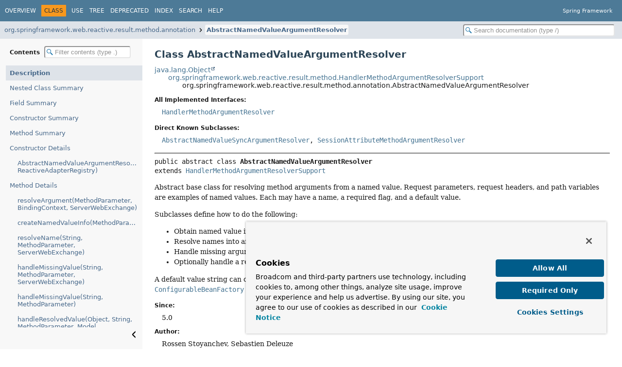

--- FILE ---
content_type: text/html
request_url: https://docs.spring.io/spring-framework/docs/current/javadoc-api/org/springframework/web/reactive/result/method/annotation/AbstractNamedValueArgumentResolver.html
body_size: 5534
content:
<!DOCTYPE HTML>
<html lang="en">
<script src="https://cdn.cookielaw.org/scripttemplates/otSDKStub.js" data-domain-script="018ee325-b3a7-7753-937b-b8b3e643b1a7"></script><script>function OptanonWrapper() {}</script><script>function setGTM(w, d, s, l, i) { w[l] = w[l] || []; w[l].push({ "gtm.start": new Date().getTime(), event: "gtm.js"}); var f = d.getElementsByTagName(s)[0], j = d.createElement(s), dl = l != "dataLayer" ? "&l=" + l : ""; j.async = true; j.src = "https://www.googletagmanager.com/gtm.js?id=" + i + dl; f.parentNode.insertBefore(j, f); } if (document.cookie.indexOf("OptanonConsent") > -1 && document.cookie.indexOf("groups=") > -1) { setGTM(window, document, "script", "dataLayer", "GTM-W8CQ8TL"); } else { waitForOnetrustActiveGroups(); } var timer; function waitForOnetrustActiveGroups() { if (document.cookie.indexOf("OptanonConsent") > -1 && document.cookie.indexOf("groups=") > -1) { clearTimeout(timer); setGTM(window, document, "script", "dataLayer", "GTM-W8CQ8TL"); } else { timer = setTimeout(waitForOnetrustActiveGroups, 250); }}</script>
<!-- Generated by javadoc (25) -->
<title>AbstractNamedValueArgumentResolver (Spring Framework 7.0.3 API)</title>
<meta name="viewport" content="width=device-width, initial-scale=1">
<meta http-equiv="Content-Type" content="text/html; charset=UTF-8">
<meta name="description" content="declaration: package: org.springframework.web.reactive.result.method.annotation, class: AbstractNamedValueArgumentResolver">
<meta name="generator" content="javadoc/ClassWriter">
<link rel="stylesheet" type="text/css" href="../../../../../../../resource-files/jquery-ui.min.css">
<link rel="stylesheet" type="text/css" href="../../../../../../../resource-files/stylesheet.css">
<script type="text/javascript" src="../../../../../../../script-files/script.js"></script>
<script type="text/javascript" src="../../../../../../../script-files/jquery-3.7.1.min.js"></script>
<script type="text/javascript" src="../../../../../../../script-files/jquery-ui.min.js"></script>
</head>
<body class="class-declaration-page">
<script type="text/javascript">const pathtoroot = "../../../../../../../";
loadScripts(document, 'script');</script>
<noscript>
<div>JavaScript is disabled on your browser.</div>
</noscript>
<header role="banner">
<nav role="navigation">
<!-- ========= START OF TOP NAVBAR ======= -->
<div class="top-nav" id="navbar-top">
<div class="nav-content">
<div class="nav-menu-button"><button id="navbar-toggle-button" aria-controls="navbar-top" aria-expanded="false" aria-label="Toggle navigation links"><span class="nav-bar-toggle-icon">&nbsp;</span><span class="nav-bar-toggle-icon">&nbsp;</span><span class="nav-bar-toggle-icon">&nbsp;</span></button></div>
<div class="skip-nav"><a href="#skip-navbar-top" title="Skip navigation links">Skip navigation links</a></div>
<ul id="navbar-top-firstrow" class="nav-list" title="Navigation">
<li><a href="../../../../../../../index.html">Overview</a></li>
<li class="nav-bar-cell1-rev">Class</li>
<li><a href="class-use/AbstractNamedValueArgumentResolver.html">Use</a></li>
<li><a href="package-tree.html">Tree</a></li>
<li><a href="../../../../../../../deprecated-list.html">Deprecated</a></li>
<li><a href="../../../../../../../index-files/index-1.html">Index</a></li>
<li><a href="../../../../../../../search.html">Search</a></li>
<li><a href="../../../../../../../help-doc.html#class">Help</a></li>
</ul>
<div class="about-language">Spring Framework</div>
</div>
</div>
<div class="sub-nav">
<div class="nav-content">
<ol class="sub-nav-list">
<li><a href="package-summary.html">org.springframework.web.reactive.result.method.annotation</a></li>
<li><a href="AbstractNamedValueArgumentResolver.html" class="current-selection">AbstractNamedValueArgumentResolver</a></li>
</ol>
<div class="nav-list-search"><input type="text" id="search-input" disabled placeholder="Search documentation (type /)" aria-label="Search in documentation" autocomplete="off" spellcheck="false"><input type="reset" id="reset-search" disabled value="Reset"></div>
</div>
</div>
<!-- ========= END OF TOP NAVBAR ========= -->
<span class="skip-nav" id="skip-navbar-top"></span></nav>
</header>
<div class="main-grid">
<nav role="navigation" class="toc" aria-label="Table of contents">
<div class="toc-header">Contents&nbsp;<input type="text" class="filter-input" disabled placeholder="Filter contents (type .)" aria-label="Filter table of contents" autocomplete="off" spellcheck="false"><input type="reset" class="reset-filter" disabled tabindex="-1" value="Reset"></div>
<ol class="toc-list" tabindex="-1">
<li><a href="#" tabindex="0">Description</a></li>
<li><a href="#nested-class-summary" tabindex="0">Nested Class Summary</a></li>
<li><a href="#field-summary" tabindex="0">Field Summary</a></li>
<li><a href="#constructor-summary" tabindex="0">Constructor Summary</a></li>
<li><a href="#method-summary" tabindex="0">Method Summary</a></li>
<li><a href="#constructor-detail" tabindex="0">Constructor Details</a>
<ol class="toc-list">
<li><a href="#%3Cinit%3E(org.springframework.beans.factory.config.ConfigurableBeanFactory,org.springframework.core.ReactiveAdapterRegistry)" tabindex="0">AbstractNamedValueArgumentResolver(ConfigurableBeanFactory, ReactiveAdapterRegistry)</a></li>
</ol>
</li>
<li><a href="#method-detail" tabindex="0">Method Details</a>
<ol class="toc-list">
<li><a href="#resolveArgument(org.springframework.core.MethodParameter,org.springframework.web.reactive.BindingContext,org.springframework.web.server.ServerWebExchange)" tabindex="0">resolveArgument(MethodParameter, BindingContext, ServerWebExchange)</a></li>
<li><a href="#createNamedValueInfo(org.springframework.core.MethodParameter)" tabindex="0">createNamedValueInfo(MethodParameter)</a></li>
<li><a href="#resolveName(java.lang.String,org.springframework.core.MethodParameter,org.springframework.web.server.ServerWebExchange)" tabindex="0">resolveName(String, MethodParameter, ServerWebExchange)</a></li>
<li><a href="#handleMissingValue(java.lang.String,org.springframework.core.MethodParameter,org.springframework.web.server.ServerWebExchange)" tabindex="0">handleMissingValue(String, MethodParameter, ServerWebExchange)</a></li>
<li><a href="#handleMissingValue(java.lang.String,org.springframework.core.MethodParameter)" tabindex="0">handleMissingValue(String, MethodParameter)</a></li>
<li><a href="#handleResolvedValue(java.lang.Object,java.lang.String,org.springframework.core.MethodParameter,org.springframework.ui.Model,org.springframework.web.server.ServerWebExchange)" tabindex="0">handleResolvedValue(Object, String, MethodParameter, Model, ServerWebExchange)</a></li>
</ol>
</li>
</ol>
<button class="hide-sidebar"><span>Hide sidebar&nbsp;</span><img src="../../../../../../../resource-files/left.svg" alt="Hide sidebar"></button><button class="show-sidebar"><img src="../../../../../../../resource-files/right.svg" alt="Show sidebar"><span>&nbsp;Show sidebar</span></button></nav>
<main role="main">
<!-- ======== START OF CLASS DATA ======== -->
<div class="header">
<h1 title="Class AbstractNamedValueArgumentResolver" class="title">Class AbstractNamedValueArgumentResolver</h1>
</div>
<div class="inheritance" title="Inheritance Tree"><a href="https://docs.oracle.com/en/java/javase/17/docs/api/java.base/java/lang/Object.html" title="class or interface in java.lang" class="external-link">java.lang.Object</a>
<div class="inheritance"><a href="../HandlerMethodArgumentResolverSupport.html" title="class in org.springframework.web.reactive.result.method">org.springframework.web.reactive.result.method.HandlerMethodArgumentResolverSupport</a>
<div class="inheritance">org.springframework.web.reactive.result.method.annotation.AbstractNamedValueArgumentResolver</div>
</div>
</div>
<section class="class-description" id="class-description">
<dl class="notes">
<dt>All Implemented Interfaces:</dt>
<dd><code><a href="../HandlerMethodArgumentResolver.html" title="interface in org.springframework.web.reactive.result.method">HandlerMethodArgumentResolver</a></code></dd>
</dl>
<dl class="notes">
<dt>Direct Known Subclasses:</dt>
<dd><code><a href="AbstractNamedValueSyncArgumentResolver.html" title="class in org.springframework.web.reactive.result.method.annotation">AbstractNamedValueSyncArgumentResolver</a>, <a href="SessionAttributeMethodArgumentResolver.html" title="class in org.springframework.web.reactive.result.method.annotation">SessionAttributeMethodArgumentResolver</a></code></dd>
</dl>
<hr>
<div class="horizontal-scroll">
<div class="type-signature"><span class="modifiers">public abstract class </span><span class="element-name type-name-label">AbstractNamedValueArgumentResolver</span>
<span class="extends-implements">extends <a href="../HandlerMethodArgumentResolverSupport.html" title="class in org.springframework.web.reactive.result.method">HandlerMethodArgumentResolverSupport</a></span></div>
<div class="block">Abstract base class for resolving method arguments from a named value.
Request parameters, request headers, and path variables are examples of named
values. Each may have a name, a required flag, and a default value.

<p>Subclasses define how to do the following:
<ul>
<li>Obtain named value information for a method parameter
<li>Resolve names into argument values
<li>Handle missing argument values when argument values are required
<li>Optionally handle a resolved value
</ul>

<p>A default value string can contain ${...} placeholders and Spring Expression
Language #{...} expressions. For this to work a
<a href="../../../../../beans/factory/config/ConfigurableBeanFactory.html" title="interface in org.springframework.beans.factory.config"><code>ConfigurableBeanFactory</code></a> must be supplied to the class constructor.</div>
<dl class="notes">
<dt>Since:</dt>
<dd>5.0</dd>
<dt>Author:</dt>
<dd>Rossen Stoyanchev, Sebastien Deleuze</dd>
</dl>
</div>
</section>
<section class="summary">
<ul class="summary-list">
<!-- ======== NESTED CLASS SUMMARY ======== -->
<li>
<section class="nested-class-summary" id="nested-class-summary">
<h2>Nested Class Summary</h2>
<div class="caption"><span>Nested Classes</span></div>
<div class="summary-table three-column-summary">
<div class="table-header col-first">Modifier and Type</div>
<div class="table-header col-second">Class</div>
<div class="table-header col-last">Description</div>
<div class="col-first even-row-color"><code>protected static class&nbsp;</code></div>
<div class="col-second even-row-color"><code><a href="AbstractNamedValueArgumentResolver.NamedValueInfo.html" class="type-name-link" title="class in org.springframework.web.reactive.result.method.annotation">AbstractNamedValueArgumentResolver.NamedValueInfo</a></code></div>
<div class="col-last even-row-color">
<div class="block">Represents the information about a named value, including name, whether
it's required and a default value.</div>
</div>
</div>
</section>
</li>
<!-- =========== FIELD SUMMARY =========== -->
<li>
<section class="field-summary" id="field-summary">
<h2>Field Summary</h2>
<div class="inherited-list">
<h3 id="fields-inherited-from-class-org.springframework.web.reactive.result.method.HandlerMethodArgumentResolverSupport">Fields inherited from class&nbsp;<a href="../HandlerMethodArgumentResolverSupport.html#field-summary" title="class in org.springframework.web.reactive.result.method">HandlerMethodArgumentResolverSupport</a></h3>
<code><a href="../HandlerMethodArgumentResolverSupport.html#logger">logger</a></code></div>
</section>
</li>
<!-- ======== CONSTRUCTOR SUMMARY ======== -->
<li>
<section class="constructor-summary" id="constructor-summary">
<h2>Constructor Summary</h2>
<div class="caption"><span>Constructors</span></div>
<div class="summary-table two-column-summary">
<div class="table-header col-first">Constructor</div>
<div class="table-header col-last">Description</div>
<div class="col-constructor-name even-row-color"><code><a href="#%3Cinit%3E(org.springframework.beans.factory.config.ConfigurableBeanFactory,org.springframework.core.ReactiveAdapterRegistry)" class="member-name-link">AbstractNamedValueArgumentResolver</a><wbr>(<a href="https://jspecify.dev/docs/api/org/jspecify/annotations/Nullable.html" title="class or interface in org.jspecify.annotations" class="external-link">@Nullable</a> <a href="../../../../../beans/factory/config/ConfigurableBeanFactory.html" title="interface in org.springframework.beans.factory.config">ConfigurableBeanFactory</a>&nbsp;factory,
 <a href="../../../../../core/ReactiveAdapterRegistry.html" title="class in org.springframework.core">ReactiveAdapterRegistry</a>&nbsp;registry)</code></div>
<div class="col-last even-row-color">
<div class="block">Create a new <a href="AbstractNamedValueArgumentResolver.html" title="class in org.springframework.web.reactive.result.method.annotation"><code>AbstractNamedValueArgumentResolver</code></a> instance.</div>
</div>
</div>
</section>
</li>
<!-- ========== METHOD SUMMARY =========== -->
<li>
<section class="method-summary" id="method-summary">
<h2>Method Summary</h2>
<div id="method-summary-table">
<div class="table-tabs" role="tablist" aria-orientation="horizontal"><button id="method-summary-table-tab0" role="tab" aria-selected="true" aria-controls="method-summary-table.tabpanel" tabindex="0" onkeydown="switchTab(event)" onclick="show('method-summary-table', 'method-summary-table', 3)" class="active-table-tab">All Methods</button><button id="method-summary-table-tab2" role="tab" aria-selected="false" aria-controls="method-summary-table.tabpanel" tabindex="-1" onkeydown="switchTab(event)" onclick="show('method-summary-table', 'method-summary-table-tab2', 3)" class="table-tab">Instance Methods</button><button id="method-summary-table-tab3" role="tab" aria-selected="false" aria-controls="method-summary-table.tabpanel" tabindex="-1" onkeydown="switchTab(event)" onclick="show('method-summary-table', 'method-summary-table-tab3', 3)" class="table-tab">Abstract Methods</button><button id="method-summary-table-tab4" role="tab" aria-selected="false" aria-controls="method-summary-table.tabpanel" tabindex="-1" onkeydown="switchTab(event)" onclick="show('method-summary-table', 'method-summary-table-tab4', 3)" class="table-tab">Concrete Methods</button></div>
<div id="method-summary-table.tabpanel" role="tabpanel" aria-labelledby="method-summary-table-tab0">
<div class="summary-table three-column-summary">
<div class="table-header col-first">Modifier and Type</div>
<div class="table-header col-second">Method</div>
<div class="table-header col-last">Description</div>
<div class="col-first even-row-color method-summary-table method-summary-table-tab2 method-summary-table-tab3"><code>protected abstract <a href="AbstractNamedValueArgumentResolver.NamedValueInfo.html" title="class in org.springframework.web.reactive.result.method.annotation">AbstractNamedValueArgumentResolver.NamedValueInfo</a></code></div>
<div class="col-second even-row-color method-summary-table method-summary-table-tab2 method-summary-table-tab3"><code><a href="#createNamedValueInfo(org.springframework.core.MethodParameter)" class="member-name-link">createNamedValueInfo</a><wbr>(<a href="../../../../../core/MethodParameter.html" title="class in org.springframework.core">MethodParameter</a>&nbsp;parameter)</code></div>
<div class="col-last even-row-color method-summary-table method-summary-table-tab2 method-summary-table-tab3">
<div class="block">Create the <a href="AbstractNamedValueArgumentResolver.NamedValueInfo.html" title="class in org.springframework.web.reactive.result.method.annotation"><code>AbstractNamedValueArgumentResolver.NamedValueInfo</code></a> object for the given method parameter.</div>
</div>
<div class="col-first odd-row-color method-summary-table method-summary-table-tab2 method-summary-table-tab4"><code>protected void</code></div>
<div class="col-second odd-row-color method-summary-table method-summary-table-tab2 method-summary-table-tab4"><code><a href="#handleMissingValue(java.lang.String,org.springframework.core.MethodParameter)" class="member-name-link">handleMissingValue</a><wbr>(<a href="https://docs.oracle.com/en/java/javase/17/docs/api/java.base/java/lang/String.html" title="class or interface in java.lang" class="external-link">String</a>&nbsp;name,
 <a href="../../../../../core/MethodParameter.html" title="class in org.springframework.core">MethodParameter</a>&nbsp;parameter)</code></div>
<div class="col-last odd-row-color method-summary-table method-summary-table-tab2 method-summary-table-tab4">
<div class="block">Invoked when a named value is required, but
<a href="#resolveName(java.lang.String,org.springframework.core.MethodParameter,org.springframework.web.server.ServerWebExchange)"><code>resolveName(String, MethodParameter, ServerWebExchange)</code></a> returned
<code>null</code> and there is no default value.</div>
</div>
<div class="col-first even-row-color method-summary-table method-summary-table-tab2 method-summary-table-tab4"><code>protected void</code></div>
<div class="col-second even-row-color method-summary-table method-summary-table-tab2 method-summary-table-tab4"><code><a href="#handleMissingValue(java.lang.String,org.springframework.core.MethodParameter,org.springframework.web.server.ServerWebExchange)" class="member-name-link">handleMissingValue</a><wbr>(<a href="https://docs.oracle.com/en/java/javase/17/docs/api/java.base/java/lang/String.html" title="class or interface in java.lang" class="external-link">String</a>&nbsp;name,
 <a href="../../../../../core/MethodParameter.html" title="class in org.springframework.core">MethodParameter</a>&nbsp;parameter,
 <a href="../../../../server/ServerWebExchange.html" title="interface in org.springframework.web.server">ServerWebExchange</a>&nbsp;exchange)</code></div>
<div class="col-last even-row-color method-summary-table method-summary-table-tab2 method-summary-table-tab4">
<div class="block">Invoked when a named value is required, but
<a href="#resolveName(java.lang.String,org.springframework.core.MethodParameter,org.springframework.web.server.ServerWebExchange)"><code>resolveName(String, MethodParameter, ServerWebExchange)</code></a> returned
<code>null</code> and there is no default value.</div>
</div>
<div class="col-first odd-row-color method-summary-table method-summary-table-tab2 method-summary-table-tab4"><code>protected void</code></div>
<div class="col-second odd-row-color method-summary-table method-summary-table-tab2 method-summary-table-tab4"><code><a href="#handleResolvedValue(java.lang.Object,java.lang.String,org.springframework.core.MethodParameter,org.springframework.ui.Model,org.springframework.web.server.ServerWebExchange)" class="member-name-link">handleResolvedValue</a><wbr>(<a href="https://jspecify.dev/docs/api/org/jspecify/annotations/Nullable.html" title="class or interface in org.jspecify.annotations" class="external-link">@Nullable</a> <a href="https://docs.oracle.com/en/java/javase/17/docs/api/java.base/java/lang/Object.html" title="class or interface in java.lang" class="external-link">Object</a>&nbsp;arg,
 <a href="https://docs.oracle.com/en/java/javase/17/docs/api/java.base/java/lang/String.html" title="class or interface in java.lang" class="external-link">String</a>&nbsp;name,
 <a href="../../../../../core/MethodParameter.html" title="class in org.springframework.core">MethodParameter</a>&nbsp;parameter,
 <a href="../../../../../ui/Model.html" title="interface in org.springframework.ui">Model</a>&nbsp;model,
 <a href="../../../../server/ServerWebExchange.html" title="interface in org.springframework.web.server">ServerWebExchange</a>&nbsp;exchange)</code></div>
<div class="col-last odd-row-color method-summary-table method-summary-table-tab2 method-summary-table-tab4">
<div class="block">Invoked after a value is resolved.</div>
</div>
<div class="col-first even-row-color method-summary-table method-summary-table-tab2 method-summary-table-tab4"><code><a href="https://projectreactor.io/docs/core/release/api/reactor/core/publisher/Mono.html" title="class or interface in reactor.core.publisher" class="external-link">Mono</a><wbr>&lt;<a href="https://docs.oracle.com/en/java/javase/17/docs/api/java.base/java/lang/Object.html" title="class or interface in java.lang" class="external-link">Object</a>&gt;</code></div>
<div class="col-second even-row-color method-summary-table method-summary-table-tab2 method-summary-table-tab4"><code><a href="#resolveArgument(org.springframework.core.MethodParameter,org.springframework.web.reactive.BindingContext,org.springframework.web.server.ServerWebExchange)" class="member-name-link">resolveArgument</a><wbr>(<a href="../../../../../core/MethodParameter.html" title="class in org.springframework.core">MethodParameter</a>&nbsp;parameter,
 <a href="../../../BindingContext.html" title="class in org.springframework.web.reactive">BindingContext</a>&nbsp;bindingContext,
 <a href="../../../../server/ServerWebExchange.html" title="interface in org.springframework.web.server">ServerWebExchange</a>&nbsp;exchange)</code></div>
<div class="col-last even-row-color method-summary-table method-summary-table-tab2 method-summary-table-tab4">
<div class="block">Resolve the value for the method parameter.</div>
</div>
<div class="col-first odd-row-color method-summary-table method-summary-table-tab2 method-summary-table-tab3"><code>protected abstract <a href="https://projectreactor.io/docs/core/release/api/reactor/core/publisher/Mono.html" title="class or interface in reactor.core.publisher" class="external-link">Mono</a><wbr>&lt;<a href="https://docs.oracle.com/en/java/javase/17/docs/api/java.base/java/lang/Object.html" title="class or interface in java.lang" class="external-link">Object</a>&gt;</code></div>
<div class="col-second odd-row-color method-summary-table method-summary-table-tab2 method-summary-table-tab3"><code><a href="#resolveName(java.lang.String,org.springframework.core.MethodParameter,org.springframework.web.server.ServerWebExchange)" class="member-name-link">resolveName</a><wbr>(<a href="https://docs.oracle.com/en/java/javase/17/docs/api/java.base/java/lang/String.html" title="class or interface in java.lang" class="external-link">String</a>&nbsp;name,
 <a href="../../../../../core/MethodParameter.html" title="class in org.springframework.core">MethodParameter</a>&nbsp;parameter,
 <a href="../../../../server/ServerWebExchange.html" title="interface in org.springframework.web.server">ServerWebExchange</a>&nbsp;exchange)</code></div>
<div class="col-last odd-row-color method-summary-table method-summary-table-tab2 method-summary-table-tab3">
<div class="block">Resolve the given parameter type and value name into an argument value.</div>
</div>
</div>
</div>
</div>
<div class="inherited-list">
<h3 id="methods-inherited-from-class-org.springframework.web.reactive.result.method.HandlerMethodArgumentResolverSupport">Methods inherited from class&nbsp;<a href="../HandlerMethodArgumentResolverSupport.html#method-summary" title="class in org.springframework.web.reactive.result.method">HandlerMethodArgumentResolverSupport</a></h3>
<code><a href="../HandlerMethodArgumentResolverSupport.html#checkAnnotatedParamNoReactiveWrapper(org.springframework.core.MethodParameter,java.lang.Class,java.util.function.BiPredicate)" title="checkAnnotatedParamNoReactiveWrapper(MethodParameter, Class, BiPredicate)">checkAnnotatedParamNoReactiveWrapper</a>, <a href="../HandlerMethodArgumentResolverSupport.html#checkParameterType(org.springframework.core.MethodParameter,java.util.function.Predicate)" title="checkParameterType(MethodParameter, Predicate)">checkParameterType</a>, <a href="../HandlerMethodArgumentResolverSupport.html#checkParameterTypeNoReactiveWrapper(org.springframework.core.MethodParameter,java.util.function.Predicate)" title="checkParameterTypeNoReactiveWrapper(MethodParameter, Predicate)">checkParameterTypeNoReactiveWrapper</a>, <a href="../HandlerMethodArgumentResolverSupport.html#getAdapterRegistry()" title="getAdapterRegistry()">getAdapterRegistry</a></code></div>
<div class="inherited-list">
<h3 id="methods-inherited-from-class-java.lang.Object">Methods inherited from class&nbsp;<a href="https://docs.oracle.com/en/java/javase/17/docs/api/java.base/java/lang/Object.html#method-summary" title="class or interface in java.lang" class="external-link">Object</a></h3>
<code><a href="https://docs.oracle.com/en/java/javase/17/docs/api/java.base/java/lang/Object.html#clone()" title="class or interface in java.lang" class="external-link">clone</a>, <a href="https://docs.oracle.com/en/java/javase/17/docs/api/java.base/java/lang/Object.html#equals(java.lang.Object)" title="class or interface in java.lang" class="external-link">equals</a>, <a href="https://docs.oracle.com/en/java/javase/17/docs/api/java.base/java/lang/Object.html#finalize()" title="class or interface in java.lang" class="external-link">finalize</a>, <a href="https://docs.oracle.com/en/java/javase/17/docs/api/java.base/java/lang/Object.html#getClass()" title="class or interface in java.lang" class="external-link">getClass</a>, <a href="https://docs.oracle.com/en/java/javase/17/docs/api/java.base/java/lang/Object.html#hashCode()" title="class or interface in java.lang" class="external-link">hashCode</a>, <a href="https://docs.oracle.com/en/java/javase/17/docs/api/java.base/java/lang/Object.html#notify()" title="class or interface in java.lang" class="external-link">notify</a>, <a href="https://docs.oracle.com/en/java/javase/17/docs/api/java.base/java/lang/Object.html#notifyAll()" title="class or interface in java.lang" class="external-link">notifyAll</a>, <a href="https://docs.oracle.com/en/java/javase/17/docs/api/java.base/java/lang/Object.html#toString()" title="class or interface in java.lang" class="external-link">toString</a>, <a href="https://docs.oracle.com/en/java/javase/17/docs/api/java.base/java/lang/Object.html#wait()" title="class or interface in java.lang" class="external-link">wait</a>, <a href="https://docs.oracle.com/en/java/javase/17/docs/api/java.base/java/lang/Object.html#wait(long)" title="class or interface in java.lang" class="external-link">wait</a>, <a href="https://docs.oracle.com/en/java/javase/17/docs/api/java.base/java/lang/Object.html#wait(long,int)" title="class or interface in java.lang" class="external-link">wait</a></code></div>
<div class="inherited-list">
<h3 id="methods-inherited-from-class-org.springframework.web.reactive.result.method.HandlerMethodArgumentResolver">Methods inherited from interface&nbsp;<a href="../HandlerMethodArgumentResolver.html#method-summary" title="interface in org.springframework.web.reactive.result.method">HandlerMethodArgumentResolver</a></h3>
<code><a href="../HandlerMethodArgumentResolver.html#supportsParameter(org.springframework.core.MethodParameter)" title="supportsParameter(MethodParameter)">supportsParameter</a></code></div>
</section>
</li>
</ul>
</section>
<section class="details">
<ul class="details-list">
<!-- ========= CONSTRUCTOR DETAIL ======== -->
<li>
<section class="constructor-details" id="constructor-detail">
<h2>Constructor Details</h2>
<ul class="member-list">
<li>
<section class="detail" id="&lt;init&gt;(org.springframework.beans.factory.config.ConfigurableBeanFactory,org.springframework.core.ReactiveAdapterRegistry)">
<h3>AbstractNamedValueArgumentResolver</h3>
<div class="horizontal-scroll">
<div class="member-signature"><span class="modifiers">public</span>&nbsp;<span class="element-name">AbstractNamedValueArgumentResolver</span><wbr><span class="parameters">(<a href="https://jspecify.dev/docs/api/org/jspecify/annotations/Nullable.html" title="class or interface in org.jspecify.annotations" class="external-link">@Nullable</a> <a href="../../../../../beans/factory/config/ConfigurableBeanFactory.html" title="interface in org.springframework.beans.factory.config">ConfigurableBeanFactory</a>&nbsp;factory,
 <a href="../../../../../core/ReactiveAdapterRegistry.html" title="class in org.springframework.core">ReactiveAdapterRegistry</a>&nbsp;registry)</span></div>
<div class="block">Create a new <a href="AbstractNamedValueArgumentResolver.html" title="class in org.springframework.web.reactive.result.method.annotation"><code>AbstractNamedValueArgumentResolver</code></a> instance.</div>
<dl class="notes">
<dt>Parameters:</dt>
<dd><code>factory</code> - a bean factory to use for resolving <code>${...}</code> placeholder
and <code>#{...}</code> SpEL expressions in default values, or <code>null</code> if default
values are not expected to contain expressions</dd>
<dd><code>registry</code> - for checking reactive type wrappers</dd>
</dl>
</div>
</section>
</li>
</ul>
</section>
</li>
<!-- ============ METHOD DETAIL ========== -->
<li>
<section class="method-details" id="method-detail">
<h2>Method Details</h2>
<ul class="member-list">
<li>
<section class="detail" id="resolveArgument(org.springframework.core.MethodParameter,org.springframework.web.reactive.BindingContext,org.springframework.web.server.ServerWebExchange)">
<h3>resolveArgument</h3>
<div class="horizontal-scroll">
<div class="member-signature"><span class="modifiers">public</span>&nbsp;<span class="return-type"><a href="https://projectreactor.io/docs/core/release/api/reactor/core/publisher/Mono.html" title="class or interface in reactor.core.publisher" class="external-link">Mono</a>&lt;<a href="https://docs.oracle.com/en/java/javase/17/docs/api/java.base/java/lang/Object.html" title="class or interface in java.lang" class="external-link">Object</a>&gt;</span>&nbsp;<span class="element-name">resolveArgument</span><wbr><span class="parameters">(<a href="../../../../../core/MethodParameter.html" title="class in org.springframework.core">MethodParameter</a>&nbsp;parameter,
 <a href="../../../BindingContext.html" title="class in org.springframework.web.reactive">BindingContext</a>&nbsp;bindingContext,
 <a href="../../../../server/ServerWebExchange.html" title="interface in org.springframework.web.server">ServerWebExchange</a>&nbsp;exchange)</span></div>
<div class="block"><span class="description-from-type-label">Description copied from interface:&nbsp;<code><a href="../HandlerMethodArgumentResolver.html#resolveArgument(org.springframework.core.MethodParameter,org.springframework.web.reactive.BindingContext,org.springframework.web.server.ServerWebExchange)">HandlerMethodArgumentResolver</a></code></span></div>
<div class="block">Resolve the value for the method parameter.</div>
<dl class="notes">
<dt>Parameters:</dt>
<dd><code>parameter</code> - the method parameter</dd>
<dd><code>bindingContext</code> - the binding context to use</dd>
<dd><code>exchange</code> - the current exchange</dd>
<dt>Returns:</dt>
<dd><code>Mono</code> for the argument value, possibly empty</dd>
</dl>
</div>
</section>
</li>
<li>
<section class="detail" id="createNamedValueInfo(org.springframework.core.MethodParameter)">
<h3>createNamedValueInfo</h3>
<div class="horizontal-scroll">
<div class="member-signature"><span class="modifiers">protected abstract</span>&nbsp;<span class="return-type"><a href="AbstractNamedValueArgumentResolver.NamedValueInfo.html" title="class in org.springframework.web.reactive.result.method.annotation">AbstractNamedValueArgumentResolver.NamedValueInfo</a></span>&nbsp;<span class="element-name">createNamedValueInfo</span><wbr><span class="parameters">(<a href="../../../../../core/MethodParameter.html" title="class in org.springframework.core">MethodParameter</a>&nbsp;parameter)</span></div>
<div class="block">Create the <a href="AbstractNamedValueArgumentResolver.NamedValueInfo.html" title="class in org.springframework.web.reactive.result.method.annotation"><code>AbstractNamedValueArgumentResolver.NamedValueInfo</code></a> object for the given method parameter.
Implementations typically retrieve the method annotation by means of
<a href="../../../../../core/MethodParameter.html#getParameterAnnotation(java.lang.Class)"><code>MethodParameter.getParameterAnnotation(Class)</code></a>.</div>
<dl class="notes">
<dt>Parameters:</dt>
<dd><code>parameter</code> - the method parameter</dd>
<dt>Returns:</dt>
<dd>the named value information</dd>
</dl>
</div>
</section>
</li>
<li>
<section class="detail" id="resolveName(java.lang.String,org.springframework.core.MethodParameter,org.springframework.web.server.ServerWebExchange)">
<h3>resolveName</h3>
<div class="horizontal-scroll">
<div class="member-signature"><span class="modifiers">protected abstract</span>&nbsp;<span class="return-type"><a href="https://projectreactor.io/docs/core/release/api/reactor/core/publisher/Mono.html" title="class or interface in reactor.core.publisher" class="external-link">Mono</a>&lt;<a href="https://docs.oracle.com/en/java/javase/17/docs/api/java.base/java/lang/Object.html" title="class or interface in java.lang" class="external-link">Object</a>&gt;</span>&nbsp;<span class="element-name">resolveName</span><wbr><span class="parameters">(<a href="https://docs.oracle.com/en/java/javase/17/docs/api/java.base/java/lang/String.html" title="class or interface in java.lang" class="external-link">String</a>&nbsp;name,
 <a href="../../../../../core/MethodParameter.html" title="class in org.springframework.core">MethodParameter</a>&nbsp;parameter,
 <a href="../../../../server/ServerWebExchange.html" title="interface in org.springframework.web.server">ServerWebExchange</a>&nbsp;exchange)</span></div>
<div class="block">Resolve the given parameter type and value name into an argument value.</div>
<dl class="notes">
<dt>Parameters:</dt>
<dd><code>name</code> - the name of the value being resolved</dd>
<dd><code>parameter</code> - the method parameter to resolve to an argument value
(pre-nested in case of a <a href="https://docs.oracle.com/en/java/javase/17/docs/api/java.base/java/util/Optional.html" title="class or interface in java.util" class="external-link"><code>Optional</code></a> declaration)</dd>
<dd><code>exchange</code> - the current exchange</dd>
<dt>Returns:</dt>
<dd>the resolved argument (may be empty <a href="https://projectreactor.io/docs/core/release/api/reactor/core/publisher/Mono.html" title="class or interface in reactor.core.publisher" class="external-link"><code>Mono</code></a>)</dd>
</dl>
</div>
</section>
</li>
<li>
<section class="detail" id="handleMissingValue(java.lang.String,org.springframework.core.MethodParameter,org.springframework.web.server.ServerWebExchange)">
<h3>handleMissingValue</h3>
<div class="horizontal-scroll">
<div class="member-signature"><span class="modifiers">protected</span>&nbsp;<span class="return-type">void</span>&nbsp;<span class="element-name">handleMissingValue</span><wbr><span class="parameters">(<a href="https://docs.oracle.com/en/java/javase/17/docs/api/java.base/java/lang/String.html" title="class or interface in java.lang" class="external-link">String</a>&nbsp;name,
 <a href="../../../../../core/MethodParameter.html" title="class in org.springframework.core">MethodParameter</a>&nbsp;parameter,
 <a href="../../../../server/ServerWebExchange.html" title="interface in org.springframework.web.server">ServerWebExchange</a>&nbsp;exchange)</span></div>
<div class="block">Invoked when a named value is required, but
<a href="#resolveName(java.lang.String,org.springframework.core.MethodParameter,org.springframework.web.server.ServerWebExchange)"><code>resolveName(String, MethodParameter, ServerWebExchange)</code></a> returned
<code>null</code> and there is no default value. Subclasses typically throw an
exception in this case.</div>
<dl class="notes">
<dt>Parameters:</dt>
<dd><code>name</code> - the name for the value</dd>
<dd><code>parameter</code> - the method parameter</dd>
<dd><code>exchange</code> - the current exchange</dd>
</dl>
</div>
</section>
</li>
<li>
<section class="detail" id="handleMissingValue(java.lang.String,org.springframework.core.MethodParameter)">
<h3>handleMissingValue</h3>
<div class="horizontal-scroll">
<div class="member-signature"><span class="modifiers">protected</span>&nbsp;<span class="return-type">void</span>&nbsp;<span class="element-name">handleMissingValue</span><wbr><span class="parameters">(<a href="https://docs.oracle.com/en/java/javase/17/docs/api/java.base/java/lang/String.html" title="class or interface in java.lang" class="external-link">String</a>&nbsp;name,
 <a href="../../../../../core/MethodParameter.html" title="class in org.springframework.core">MethodParameter</a>&nbsp;parameter)</span></div>
<div class="block">Invoked when a named value is required, but
<a href="#resolveName(java.lang.String,org.springframework.core.MethodParameter,org.springframework.web.server.ServerWebExchange)"><code>resolveName(String, MethodParameter, ServerWebExchange)</code></a> returned
<code>null</code> and there is no default value. Subclasses typically throw an
exception in this case.</div>
<dl class="notes">
<dt>Parameters:</dt>
<dd><code>name</code> - the name for the value</dd>
<dd><code>parameter</code> - the method parameter</dd>
</dl>
</div>
</section>
</li>
<li>
<section class="detail" id="handleResolvedValue(java.lang.Object,java.lang.String,org.springframework.core.MethodParameter,org.springframework.ui.Model,org.springframework.web.server.ServerWebExchange)">
<h3>handleResolvedValue</h3>
<div class="horizontal-scroll">
<div class="member-signature"><span class="modifiers">protected</span>&nbsp;<span class="return-type">void</span>&nbsp;<span class="element-name">handleResolvedValue</span><wbr><span class="parameters">(<a href="https://jspecify.dev/docs/api/org/jspecify/annotations/Nullable.html" title="class or interface in org.jspecify.annotations" class="external-link">@Nullable</a> <a href="https://docs.oracle.com/en/java/javase/17/docs/api/java.base/java/lang/Object.html" title="class or interface in java.lang" class="external-link">Object</a>&nbsp;arg,
 <a href="https://docs.oracle.com/en/java/javase/17/docs/api/java.base/java/lang/String.html" title="class or interface in java.lang" class="external-link">String</a>&nbsp;name,
 <a href="../../../../../core/MethodParameter.html" title="class in org.springframework.core">MethodParameter</a>&nbsp;parameter,
 <a href="../../../../../ui/Model.html" title="interface in org.springframework.ui">Model</a>&nbsp;model,
 <a href="../../../../server/ServerWebExchange.html" title="interface in org.springframework.web.server">ServerWebExchange</a>&nbsp;exchange)</span></div>
<div class="block">Invoked after a value is resolved.</div>
<dl class="notes">
<dt>Parameters:</dt>
<dd><code>arg</code> - the resolved argument value</dd>
<dd><code>name</code> - the argument name</dd>
<dd><code>parameter</code> - the argument parameter type</dd>
<dd><code>model</code> - the model</dd>
<dd><code>exchange</code> - the current exchange</dd>
</dl>
</div>
</section>
</li>
</ul>
</section>
</li>
</ul>
</section>
<!-- ========= END OF CLASS DATA ========= -->
</main>
</div>
<script defer src="https://static.cloudflareinsights.com/beacon.min.js/vcd15cbe7772f49c399c6a5babf22c1241717689176015" integrity="sha512-ZpsOmlRQV6y907TI0dKBHq9Md29nnaEIPlkf84rnaERnq6zvWvPUqr2ft8M1aS28oN72PdrCzSjY4U6VaAw1EQ==" data-cf-beacon='{"rayId":"9c20ee1b7c59cdd8","version":"2025.9.1","serverTiming":{"name":{"cfExtPri":true,"cfEdge":true,"cfOrigin":true,"cfL4":true,"cfSpeedBrain":true,"cfCacheStatus":true}},"token":"bffcb8a918ae4755926f76178bfbd26b","b":1}' crossorigin="anonymous"></script>
</body>
</html>
